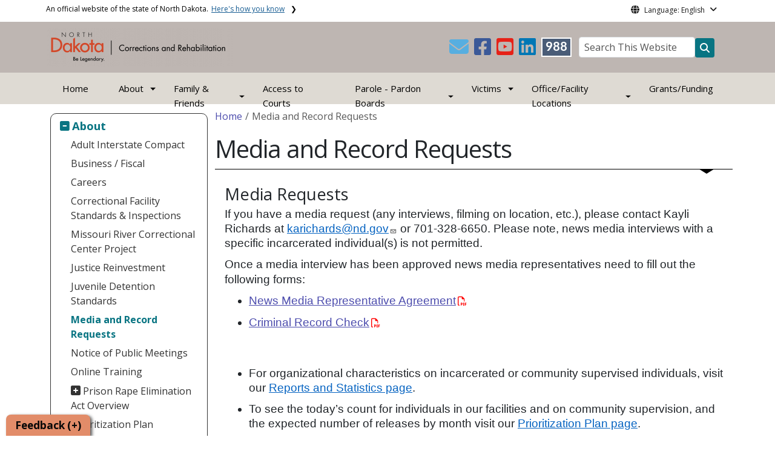

--- FILE ---
content_type: text/html; charset=UTF-8
request_url: https://www.docr.nd.gov/media-and-record-requests
body_size: 92903
content:

<!DOCTYPE html>
<html lang="en" dir="ltr" prefix="content: http://purl.org/rss/1.0/modules/content/  dc: http://purl.org/dc/terms/  foaf: http://xmlns.com/foaf/0.1/  og: http://ogp.me/ns#  rdfs: http://www.w3.org/2000/01/rdf-schema#  schema: http://schema.org/  sioc: http://rdfs.org/sioc/ns#  sioct: http://rdfs.org/sioc/types#  skos: http://www.w3.org/2004/02/skos/core#  xsd: http://www.w3.org/2001/XMLSchema# " class="h-100">
  <head>
    <meta charset="utf-8" />
<noscript><style>form.antibot * :not(.antibot-message) { display: none !important; }</style>
</noscript><link rel="canonical" href="https://www.docr.nd.gov/media-and-record-requests" />
<meta name="robots" content="index, follow" />
<link rel="image_src" href="https://itdcmst204.cmsstaging.nd.gov/sites/www/files/styles/image_original/public/documents/theme/Drupal%2010.png?itok=PB2ENQJA&amp;cb=02b67b1c" />
<meta property="og:site_name" content="North Dakota Department of Corrections and Rehabilitation" />
<meta property="og:type" content="website" />
<meta property="og:url" content="https://www.docr.nd.gov/media-and-record-requests" />
<meta property="og:title" content="Media and Record Requests" />
<meta property="og:image" content="https://itdcmst204.cmsstaging.nd.gov/sites/www/files/styles/image_original/public/documents/theme/Drupal%2010.png?itok=PB2ENQJA&amp;cb=02b67b1c" />
<meta property="og:image:url" content="https://itdcmst204.cmsstaging.nd.gov/sites/www/files/styles/image_original/public/documents/theme/Drupal%2010.png?itok=PB2ENQJA&amp;cb=02b67b1c" />
<meta property="og:image:alt" content="social share image" />
<meta name="twitter:card" content="summary_large_image" />
<meta name="twitter:title" content="Media and Record Requests | North Dakota Department of Corrections and Rehabilitation" />
<meta name="twitter:image" content="https://itdcmst204.cmsstaging.nd.gov/sites/www/files/styles/twitter_share/public/documents/theme/Drupal%2010.png?itok=Ujz_Q1wh&amp;cb=02b67b1c" />
<meta name="twitter:image:alt" content="social share image" />
<meta name="Generator" content="Drupal 10 (https://www.drupal.org)" />
<meta name="MobileOptimized" content="width" />
<meta name="HandheldFriendly" content="true" />
<meta name="viewport" content="width=device-width, initial-scale=1.0" />
<link rel="icon" href="/sites/www/files/documents/theme/favicon.png" type="image/png" />
<script>window.a2a_config=window.a2a_config||{};a2a_config.callbacks=[];a2a_config.overlays=[];a2a_config.templates={};</script>

    <title>Media and Record Requests | North Dakota Department of Corrections and Rehabilitation</title>
    <link rel="stylesheet" media="all" href="/sites/www/files/css/css_57YhBZbZnTRlpIg1vHt0l7qssUWC_BcO4npjLmgPb3s.css?delta=0&amp;language=en&amp;theme=ndit_base&amp;include=[base64]" />
<link rel="stylesheet" media="all" href="/sites/all/modules/bootstrap_paragraphs/css/bootstrap-paragraphs-columns.min.css?t8lnzg" />
<link rel="stylesheet" media="all" href="/sites/www/files/css/css_pA-fRcewjKZhoMz-Ac6seWxfT9FWFcfqGpmdS7kdJbY.css?delta=2&amp;language=en&amp;theme=ndit_base&amp;include=[base64]" />
<link rel="stylesheet" media="all" href="/sites/www/files/css/css_nXvn_P6RBApu2DQoXE3kzt_Z-M_RqaI2fiuhXeypNYA.css?delta=3&amp;language=en&amp;theme=ndit_base&amp;include=[base64]" />

    <script type="application/json" data-drupal-selector="drupal-settings-json">{"path":{"baseUrl":"\/","pathPrefix":"","currentPath":"node\/81","currentPathIsAdmin":false,"isFront":false,"currentLanguage":"en"},"pluralDelimiter":"\u0003","suppressDeprecationErrors":true,"gtag":{"tagId":"G-1J6YVSW0B4","consentMode":false,"otherIds":[],"events":[],"additionalConfigInfo":[]},"ajaxPageState":{"libraries":"[base64]","theme":"ndit_base","theme_token":null},"ajaxTrustedUrl":[],"auto_height":{"selectors":".featured-card\r,.location-card\r,.featured-area"},"back_to_top":{"back_to_top_button_trigger":100,"back_to_top_speed":1200,"back_to_top_prevent_on_mobile":false,"back_to_top_prevent_in_admin":true,"back_to_top_button_type":"image","back_to_top_button_text":"Back to top"},"monsido":{"settings":{"token":"USsOeA96XC6qDRxcxRwIMA"}},"webform":{"dialog":{"options":{"narrow":{"title":"Narrow","width":600},"normal":{"title":"Normal","width":800},"wide":{"title":"Wide","width":1000}},"entity_type":"node","entity_id":"81"}},"data":{"extlink":{"extTarget":true,"extTargetAppendNewWindowLabel":"(opens in a new window)","extTargetNoOverride":false,"extNofollow":true,"extTitleNoOverride":false,"extNoreferrer":true,"extFollowNoOverride":false,"extClass":"ext","extLabel":"(link is external)","extImgClass":false,"extSubdomains":false,"extExclude":"(.nd.gov)","extInclude":"","extCssExclude":"","extCssInclude":"","extCssExplicit":".paragraph, .content, .region-header-icons, .quick-links, .btn","extAlert":true,"extAlertText":"You are now leaving the Department of Corrections and Rehabilitation website and entering a website created, operated, and maintained by another organization.","extHideIcons":false,"mailtoClass":"mailto","telClass":"tel","mailtoLabel":"(link sends email)","telLabel":"(link is a phone number)","extUseFontAwesome":false,"extIconPlacement":"after","extPreventOrphan":false,"extFaLinkClasses":"fa fa-external-link","extFaMailtoClasses":"fa fa-envelope-o","extAdditionalLinkClasses":"","extAdditionalMailtoClasses":"","extAdditionalTelClasses":"","extFaTelClasses":"fa fa-phone","whitelistedDomains":[],"extExcludeNoreferrer":""}},"user":{"uid":0,"permissionsHash":"ffc4d75beffcd6e3611c013ec3445482c79c536e50276e7a6de5ea98552bc49a"}}</script>
<script src="/sites/www/files/js/js_gAtESHN69eFOledwqqjcwj_E91X9o-3-erHJqIjyM7g.js?scope=header&amp;delta=0&amp;language=en&amp;theme=ndit_base&amp;include=[base64]"></script>
<script src="/sites/all/modules/google_tag/js/gtag.js?t8lnzg"></script>

  </head>
  <body class="path-node page-node-type-page  text-dark   d-flex flex-column h-100">
        <a href="#main-content" class="visually-hidden focusable skip-link">
      Skip to main content
    </a>
    
      <div class="dialog-off-canvas-main-canvas d-flex flex-column h-100" data-off-canvas-main-canvas>
    
  
  <div class="itd-banner-top d-print-none">
    <div class="container">
      <div class="row">
          <div class="region region-banner-top">
    <section class="views-element-container settings-tray-editable block block-views block-views-blockstate-information-block-1 clearfix" id="block-ndit-base-views-block-state-information-block-1" data-drupal-settingstray="editable">
      <div class="state-info">
      <div class="top-banner-accordion">
        <div class="top-banner-accordion-tab">
          <input type="checkbox" name="state-info" id="state-info-tab">
          <label for="state-info-tab" class="state-info-tab_label">An official website of the state of North Dakota. <span>Here's how you know</span></label>
          <div class="state-info-tab_content">
            <div class="state-info-tab_content_container">
              <div class="gov-means">
                <p><span><strong>The .gov means it's official.</strong></span>Official North Dakota websites will end in .gov. Before sharing sensitive information, make sure you're on a government site.</p>
              </div>
              
              <div class="secure-means">
                <p><span><strong>The site is secure.</strong></span>The <strong>https://</strong> ensures that you're connecting to the official website and that any information you provide is encrypted and sent securely.</p>
              </div>
            </div>
          </div>  
        </div>
      </div>
    </div>
  </section>

<section id="block-ndit-base-gtranslate" class="settings-tray-editable block block-gtranslate block-gtranslate-block clearfix" data-drupal-settingstray="editable">
  
    

      <div id="language_consent" class="gtranslate vanish">
    <div class="gtranslate_wrapper"></div><script>window.gtranslateSettings = {"switcher_horizontal_position":"left","switcher_vertical_position":"bottom","horizontal_position":"inline","vertical_position":"inline","float_switcher_open_direction":"top","switcher_open_direction":"bottom","default_language":"en","native_language_names":1,"detect_browser_language":0,"add_new_line":1,"select_language_label":"Select Language","flag_size":32,"flag_style":"2d","globe_size":60,"alt_flags":[],"wrapper_selector":".gtranslate_wrapper","url_structure":"none","custom_domains":null,"languages":["en","ar","zh-CN","fr","de","hi","ru","es","uk","vi","sw","eu","bs","hmn","ne","pa","ku","ps"],"custom_css":""}</script><script>(function(){var js = document.createElement('script');js.setAttribute('src', '/sites/all/modules/gtranslate/js/dropdown.js');js.setAttribute('data-gt-orig-url', '/media-and-record-requests');js.setAttribute('data-gt-orig-domain', 'www.docr.nd.gov');document.body.appendChild(js);})();</script>
</div>

<div id="consent-trigger">
    <p id="language_placeholder">Language: English</p>
</div>

<noindex>
    <div id="consent_modal" class="modal fade" role="dialog">
        <div class="modal-dialog">
            <!-- Modal content-->
            <div class="modal-content consent-content">
                <div class="modal-header consent-content-header">Automatic translation disclaimer</div>

                <div class="modal-body consent-content-statement">
                    <p>The State of North Dakota provides automatic translation for nd.gov websites, courtesy of Google Translate. Please remember, though, that the English language version is considered the most accurate. In the event of a disagreement or discrepancy between the translation and the original English version of this web site or any notice or disclaimer, the original version will prevail.</p>
                </div>

                <div class="consent-content-footer">
                    <a href="#" id="gt_accept" class="consent-btn" data-dismiss="modal">Accept</a>
                    <a href="#" id="gt_decline" class="consent-btn" data-dismiss="modal">Decline</a>
                </div>
            </div>

        </div>
    </div>
</noindex>
  </section>


  </div>

      </div>
    </div>
  </div>

  <div id="header-background" class="d-print-none">
      <div class="region region-header-background">
    <section class="views-element-container d-none d-lg-block settings-tray-editable block block-views block-views-blocklogo-block-block-2 clearfix" id="block-ndit-base-views-block-logo-block-block-2" data-drupal-settingstray="editable">
  
    

      <div data-block="header_background block-ndit-base-views-block-logo-block-block-2"><div class="view view-logo-block view-id-logo_block view-display-id-block_2 js-view-dom-id-13c66f17c8ba34b8a7771fc09ff55d813867782f6b8c1e663cef8ff8356cea8c">
  
    
      
      <div class="view-content">
          <div></div>

    </div>
  
          </div>
</div>

  </section>


  </div>

          <header id="header" role="banner">
        <div class="container">
          <div class="row">
            <div class="col-lg-5 col-md-4 col-sm-6">
                <div class="region region-logo">
    <section class="views-element-container settings-tray-editable block block-views block-views-blocklogo-block-block-1 clearfix" id="block-ndit-base-views-block-logo-block-block-1" data-drupal-settingstray="editable">
  
    

      <div data-block="logo block-ndit-base-views-block-logo-block-block-1"><div class="view view-logo-block view-id-logo_block view-display-id-block_1 js-view-dom-id-c2517b7890d1d49245296b5c088b943e8d7c0ba28b835ae35252a4714f827ef5">
  
    
      
      <div class="view-content">
          <div><a href="https://www.docr.nd.gov/" title="Home">  <img loading="lazy" src="/sites/www/files/styles/logo/public/documents/images/Corrections%20and%20Rehabilitation%20orange%20173C%20%26%20BLK.png?itok=trAN6s3l&amp;cb=39531770" width="307" height="64" alt="North Dakota Department of Corrections and Rehabilitation Logo" typeof="Image" class="img-fluid image-style-logo" />


</a></div>

    </div>
  
          </div>
</div>

  </section>


  </div>

            </div>
            <div class="col-lg-7 col-md-8 col-sm-6 header-right" class="hidden-print">
              <div id="quick-links">
                  <div class="region region-quick-links">
    <section class="views-element-container settings-tray-editable block block-views block-views-blockquick-links-config-block-1 clearfix" id="block-ndit-base-views-block-quick-links-config-block-1" data-drupal-settingstray="editable">
  
    

      <div data-block="quick_links block-ndit-base-views-block-quick-links-config-block-1"><div class="view view-quick-links-config view-id-quick_links_config view-display-id-block_1 js-view-dom-id-09389897a200c4b0eef71de39e696adeaf2cb2221201c7d019d83a60dd5085ba">
  
    
      
      <div class="view-content">
          <div class="views-row"><div class="quick-links"></div></div>

    </div>
  
          </div>
</div>

  </section>


  </div>

              </div>
              <div id="connectivity-zone">
                <div id="header-icons">
                    <div class="region region-header-icons">
    <section class="views-element-container social-links hidden-xs hidden-sm settings-tray-editable block block-views block-views-blocksocial-icons-config-block-1 clearfix" id="block-ndit-base-views-block-social-icons-config-block-1" data-drupal-settingstray="editable">
  
    

      <div data-block="header_icons block-ndit-base-views-block-social-icons-config-block-1"><div class="social-icons view view-social-icons-config view-id-social_icons_config view-display-id-block_1 js-view-dom-id-69ea11708ad5063104e86c396d75402e8b3360666d4eea27d6972bd0c045023b">
  
    
      
      <div class="view-content">
          <div class="social-inline"><a class="ndr-mail" href="/contact" title="Contact Us" role="button">
	<span aria-hidden="true" class="fas fa-envelope fa-2x"></span>
</a> </div>
    <div class="social-inline"><a class="ndr-facebook" rel="noopener noreferrer" href="https://www.facebook.com/NDDOCR/" target="_blank" title="Follow Us on Facebook" role="button">
				<span aria-hidden="true" class="fab fa-facebook-square fa-2x"></span>
			</a> <a class="ndr-youtube" rel="noopener noreferrer" href="https://www.youtube.com/channel/UC3fQSaucYvtQn1bMr0Y9yiQ/featured?view_as=subscriber" target="_blank" title="Subscribe to our YouTube" role="button">
					<span aria-hidden="true" class="fab fa-youtube-square fa-2x"></span>
				</a><a class="ndr-linkedin" rel="noopener noreferrer" href="https://www.linkedin.com/company/north-dakota-department-of-corrections-and-rehabilitation/" target="_blank" title="Link me on Linkedin" role="button">
					<span aria-hidden="true" class="fab fa-linkedin fa-2x"></span>
				</a></div>

    </div>
  
          </div>
</div>

  </section>

<section class="views-element-container suicide-prevention-icon hidden-xs settings-tray-editable block block-views block-views-blocksuicide-prevention-block-1 clearfix" id="block-ndit-base-views-block-suicide-prevention-block-1" data-drupal-settingstray="editable">
  
    

      <div data-block="header_icons block-ndit-base-views-block-suicide-prevention-block-1"><div class="view view-suicide-prevention view-id-suicide_prevention view-display-id-block_1 js-view-dom-id-9fd70f8146e5f27097aa3fbca415cde67456f2bdcca279b282546ad61a8ba15b">
  
    
      
      <div class="view-content">
          <div class="views-row"><div><span>    <div id="suicide-prevention-icon" class="slate">
    <a href="https://www.samhsa.gov/find-support/in-crisis" target="_blank" title="988 Suicide Prevention">
        <div class="sp-icon-wrapper">
            <div class="sp-icon">988</div>
        </div>
    </a>
</div></span></div></div>

    </div>
  
          </div>
</div>

  </section>


  </div>

                </div>
                <div id="header-search">
                    <div class="region region-search-box">
    <section id="block-ndit-base-searchbox" class="d-none d-sm-block search-box settings-tray-editable block block-block-content block-block-content6f619e1b-84c8-44eb-a198-cb10e1998c1e clearfix d-none d-sm-block search-box" data-drupal-settingstray="editable">
  
    

      <form action="/search" id="cse-search-box" class="form-inline search-form pull-right">
      <label for="searchbox-desk">Search This Website:</label>
      <input id="searchbox-desk" type="text" autocomplete="Search This Website" title="Search This Website" name="query" class="searchbox form-control" placeholder="Search This Website">
      <span class="search-button">
      <button class="btn btn-search" type="submit" aria-label="Search this website" onclick="createGoogleSearchCookie(window.location.href);">
      <span class="fa fa-search" aria-hidden="true"></span>
      </button>
      </span>
    </form>
  </section>


  </div>

                </div>
              </div>
            </div>
          </div>
        </div>
      </header>
      </div>

<div id="main-nav" class="navbar nav">
  <div class="site-navbar site-navbar-target">
    <div class="container">
      <div class="col-md-12">
          <div class="region region-agency-navigation">
    <nav id="ndit-base-mainnavigation-desktop" class="site-navigation position-relative text-right d-none d-md-block ndit-menu-desktop" data-drupal-settingstray="editable"
  role="navigation"
  aria-labelledby="ndit-base-mainnavigation-desktop-menu">

          
  
  <div class="visually-hidden" id="ndit-base-mainnavigation-desktop-menu">Main navigation</div>
  

        

<div class='ndit-desktop-menu d-none d-sm-block d-md-block d-lg-block'>
      <ul data-block="agency_navigation ndit-base-mainnavigation-desktop" class="site-menu main-menu js-clone-nav mr-auto d-none d-lg-block">
                            <li tabindex="0">
        <a href="/" class="nav-link" data-drupal-link-system-path="&lt;front&gt;">Home</a>
              </li>
                            <li class="has-children active" tabindex="0">
        <span class="nav-link has-children active">About</span>
                  <ul class='dropdown'>
                                                                              <li>
                <a href="/adult-interstate-compact" class="nav-link" data-drupal-link-system-path="node/98">Adult Interstate Compact</a>
                              </li>
                                                      <li>
                <a href="/business-fiscal" class="nav-link" data-drupal-link-system-path="node/70">Business / Fiscal</a>
                              </li>
                                                      <li>
                <a href="/careers" class="nav-link" data-drupal-link-system-path="node/106">Careers</a>
                              </li>
                                                      <li>
                <a href="/correctional-facility-standards-inspections" class="nav-link" data-drupal-link-system-path="node/95">Correctional Facility Standards &amp; Inspections</a>
                              </li>
                                                      <li>
                <a href="/missouri-river-correctional-center-building-project" class="nav-link" data-drupal-link-system-path="node/6661">Missouri River Correctional Center Project</a>
                              </li>
                                                      <li>
                <a href="/justice-reinvestment-initiative" class="nav-link" data-drupal-link-system-path="node/111">Justice Reinvestment</a>
                              </li>
                                                      <li>
                <a href="/juvenile-detention-standards" class="nav-link" data-drupal-link-system-path="node/101">Juvenile Detention Standards</a>
                              </li>
                                                      <li class="active">
                <a href="/media-and-record-requests" class="nav-link active is-active" data-drupal-link-system-path="node/81" aria-current="page">Media and Record Requests</a>
                              </li>
                                                      <li>
                <a href="/notice-public-meetings" class="nav-link" data-drupal-link-system-path="node/7191">Notice of Public Meetings</a>
                              </li>
                                                      <li>
                <a href="/online-training" class="nav-link" data-drupal-link-system-path="node/92">Online Training</a>
                              </li>
                                                      <li>
                <a href="/prison-rape-elimination-act-overview" class="nav-link" data-drupal-link-system-path="node/51">Prison Rape Elimination Act Overview</a>
                              </li>
                                                      <li>
                <a href="/prioritization-plan" class="nav-link" data-drupal-link-system-path="node/50">Prioritization Plan</a>
                              </li>
                                                      <li>
                <a href="/reports-and-statistics" class="nav-link" data-drupal-link-system-path="node/61">Reports and Statistics</a>
                              </li>
                      </ul>
              </li>
                            <li class="has-children" tabindex="0">
        <span class="nav-link has-children">Family &amp; Friends</span>
                  <ul class='dropdown'>
                                                                              <li>
                <a href="/resident-lookup" class="nav-link" data-drupal-link-system-path="node/102">Resident Lookup</a>
                              </li>
                                                      <li>
                <a href="/correspondence" class="nav-link" data-drupal-link-system-path="node/412">Correspondence</a>
                              </li>
                                                      <li>
                <a href="/children-incarcerated-parents-coip" class="nav-link" data-drupal-link-system-path="node/394">Children of Incarcerated Parents</a>
                              </li>
                                                      <li>
                <a href="https://www.docr.nd.gov/sites/www/files/documents/friends_family/Facility_Handbook_2024_English.pdf" target="_self" title="2024 Facility Handbook_English" class="nav-link">Facility Handbook (English)</a>
                              </li>
                                                      <li>
                <a href="https://www.docr.nd.gov/sites/www/files/documents/friends_family/Facility_Handbook_2024_SPANISH.pdf" target="_self" class="nav-link">Facility Handbook (Spanish)</a>
                              </li>
                                                      <li>
                <a href="/family-resources" class="nav-link" data-drupal-link-system-path="node/3629">Family Resources</a>
                              </li>
                                                      <li>
                <a href="/sending-money" class="nav-link" data-drupal-link-system-path="node/415">Sending Money</a>
                              </li>
                                                      <li>
                <a href="/telephone-calls" class="nav-link" data-drupal-link-system-path="node/413">Telephone Calls</a>
                              </li>
                                                      <li>
                <a href="/family-and-friends/#Visitation" class="nav-link">Visitation</a>
                              </li>
                                                      <li>
                <a href="/volunteers" class="nav-link" data-drupal-link-system-path="node/407">Volunteers</a>
                              </li>
                      </ul>
              </li>
                            <li tabindex="0">
        <a href="/access-courts" class="nav-link" data-drupal-link-system-path="node/408">Access to Courts</a>
              </li>
                            <li class="has-children" tabindex="0">
        <span class="nav-link has-children">Parole - Pardon Boards</span>
                  <ul class='dropdown'>
                                                                              <li>
                <a href="/parole-board" class="nav-link" data-drupal-link-system-path="node/94">Parole Board</a>
                              </li>
                                                      <li>
                <a href="/pardon-advisory-board" class="nav-link" data-drupal-link-system-path="node/409">Pardon Advisory Board</a>
                              </li>
                                                      <li>
                <a href="/parole-board-interview-schedule" class="nav-link" data-drupal-link-system-path="node/115">Parole Board Interview Schedule</a>
                              </li>
                                                      <li>
                <a href="/parole-release-dashboard" class="nav-link" data-drupal-link-system-path="node/11389">Parole Release Dashboard</a>
                              </li>
                      </ul>
              </li>
                            <li class="has-children" tabindex="0">
        <span title="Victims Services" class="nav-link has-children">Victims</span>
                  <ul class='dropdown'>
                                                                              <li>
                <a href="/victims-services" class="nav-link" data-drupal-link-system-path="node/55">Victims Home</a>
                              </li>
                                                      <li>
                <a href="/victim-services-program" class="nav-link" data-drupal-link-system-path="node/64">Victim Services Program</a>
                              </li>
                                                      <li>
                <a href="/victim-resources" class="nav-link" data-drupal-link-system-path="node/63">Victim Resources</a>
                              </li>
                                                      <li>
                <a href="/crime-victims-compensation" class="nav-link" data-drupal-link-system-path="node/65">Victims Compensation</a>
                              </li>
                                                      <li>
                <a href="/voca-grant-information" class="nav-link" data-drupal-link-system-path="node/66">VOCA Grant Information</a>
                              </li>
                                                      <li>
                <a href="/victim-notification-program-juvenile-offenders" class="nav-link" data-drupal-link-system-path="node/79">Victim Notification Program for Juvenile Offenders</a>
                              </li>
                      </ul>
              </li>
                            <li class="has-children" tabindex="0">
        <span class="nav-link has-children">Office/Facility Locations</span>
                  <ul class='dropdown'>
                                                                              <li>
                <a href="/adult-facilities" class="nav-link" data-drupal-link-system-path="node/86">Adult Facilities</a>
                              </li>
                                                      <li>
                <a href="/central-office" class="nav-link" data-drupal-link-system-path="node/96">Central Office</a>
                              </li>
                                                      <li>
                <a href="/division-juvenile-services" class="nav-link" data-drupal-link-system-path="node/87">Division of Juvenile Services</a>
                              </li>
                                                      <li>
                <a href="/parole-and-probation" class="nav-link" data-drupal-link-system-path="node/12162">Parole and Probation</a>
                              </li>
                                                      <li>
                <a href="/rough-rider-industries" class="nav-link" data-drupal-link-system-path="node/144">Rough Rider Industries</a>
                              </li>
                                                      <li>
                <a href="/transitional-facilities" class="nav-link" data-drupal-link-system-path="node/88">Transitional Facilities</a>
                              </li>
                      </ul>
              </li>
                            <li tabindex="0">
        <a href="/grantsfunding" class="nav-link" data-drupal-link-system-path="node/15944">Grants/Funding</a>
              </li>
      </ul>
</div>






  </nav>
<nav id="ndit-base-mainnavigation-mobile" class="site-navigation position-relative text-right d-block d-md-none" data-drupal-settingstray="editable"
  role="navigation"
  aria-labelledby="ndit-base-mainnavigation-mobile-menumobile">

          
  
  <div class="visually-hidden" id="ndit-base-mainnavigation-mobile-menumobile">Main navigation Mobile</div>
  

        


<div class='test d-block d-md-none'>
  <section id="block-ndit-base-mobilesearchblock" class="d-block d-sm-none settings-tray-editable block block-block-content block-block-content9809f971-ad16-4d8d-b305-b2e4176dcf89 clearfix" data-drupal-settingstray="editable">
  
    

      
            <div class="clearfix text-formatted field field--name-body field--type-text-with-summary field--label-hidden field__item">    <form action="/search" id="cse-search-box2" class="d-flex align-items-center">
    <label for="searchbox-mob" class="me-2">Search This Website:</label>
    <input id="searchbox-mob" type="text" autocomplete="Search This Website" title="Search This Website" name="query" class="form-control me-2" placeholder="Search This Website">
    <button class="btn btn-search" type="submit" aria-label="Search this website" onclick="createGoogleSearchCookie(window.location.href);">
    <span class="fa fa-search" aria-hidden="true"></span>
    </button>
    </form></div>
      
  </section>









<nav class="nav-mobile check">
<ul>
    <li class="menu-container">
        <input id="menu-toggle" type="checkbox" aria-label="Toggle Menu">
        <label for="menu-toggle" class="menu-button" aria-hidden="true" tabindex="0">
            <svg class="icon-open" viewBox="0 0 24 24">
                <path d="M3 18h18v-2H3v2zm0-5h18v-2H3v2zm0-7v2h18V6H3z"></path>
            </svg>
            <svg class="icon-close" viewBox="0 0 100 100">
                <path d="M83.288 88.13c-2.114 2.112-5.575 2.112-7.69 0L53.66 66.188c-2.113-2.112-5.572-2.112-7.686 0l-21.72 21.72c-2.114 2.113-5.572 2.113-7.687 0l-4.693-4.692c-2.114-2.114-2.114-5.573 0-7.688l21.72-21.72c2.112-2.115 2.112-5.574 0-7.687L11.87 24.4c-2.114-2.113-2.114-5.57 0-7.686l4.842-4.842c2.113-2.114 5.57-2.114 7.686 0l21.72 21.72c2.114 2.113 5.572 2.113 7.688 0l21.72-21.72c2.115-2.114 5.574-2.114 7.688 0l4.695 4.695c2.112 2.113 2.112 5.57-.002 7.686l-21.72 21.72c-2.112 2.114-2.112 5.573 0 7.686L88.13 75.6c2.112 2.11 2.112 5.572 0 7.687l-4.842 4.84z" />
            </svg>
        </label>
            <ul class="menu-sidebar d-print-none" aria-hidden="true">
        <span class="menu-sidebar-header">
            <button class="close-all">X</button>
        </span>
                    <li>
                                    <a href="/">Home</a>
                            </li>
                    <li class="active">
                                                        <input type="checkbox" autocomplete="Mobile Menu" id="sub-2" class="submenu-toggle">
                    <a class="submenu-label" href="">About</a>
                    <label class="arrow right padding-right" for="sub-2" tabindex="0">&#8250;</label>
                        <ul class="menu-sub">
        <span class="menu-sidebar-header">
            <button class="close-all">X</button>
        </span>
        <li class="menu-sub-title">
            <label class="submenu-label" for="sub-2" tabindex="0">Back</label>
            <div class="arrow left">&#8249;</div>
        </li>
        <li class="menu-sub-title cat-name">About</li>
                    <li>
                                    <a href="/adult-interstate-compact">Adult Interstate Compact</a>
                            </li>
                    <li>
                                    <a href="/business-fiscal">Business / Fiscal</a>
                            </li>
                    <li>
                                    <a href="/careers">Careers</a>
                            </li>
                    <li>
                                    <a href="/correctional-facility-standards-inspections">Correctional Facility Standards &amp; Inspections</a>
                            </li>
                    <li>
                                    <a href="/missouri-river-correctional-center-building-project">Missouri River Correctional Center Project</a>
                            </li>
                    <li>
                                    <a href="/justice-reinvestment-initiative">Justice Reinvestment</a>
                            </li>
                    <li>
                                    <a href="/juvenile-detention-standards">Juvenile Detention Standards</a>
                            </li>
                    <li class="active">
                                    <a href="/media-and-record-requests">Media and Record Requests</a>
                            </li>
                    <li>
                                    <a href="/notice-public-meetings">Notice of Public Meetings</a>
                            </li>
                    <li>
                                    <a href="/online-training">Online Training</a>
                            </li>
                    <li>
                                                        <input type="checkbox" autocomplete="Sub Menu Item" id="sub-2-11" class="submenu-toggle">
                    <a class="submenu-label" href="/prison-rape-elimination-act-overview">Prison Rape Elimination Act Overview</a>
                    <label class="arrow right padding-right" for="sub-2-11" tabindex="0">&#8250;</label>
                        <ul class="menu-sub">
        <span class="menu-sidebar-header">
            <button class="close-all">X</button>
        </span>
        <li class="menu-sub-title">
            <label class="submenu-label" for="sub-2-11" tabindex="0">Back</label>
            <div class="arrow left">&#8249;</div>
        </li>
        <li class="menu-sub-title cat-name">Prison Rape Elimination Act Overview</li>
                    <li>
                                    <a href="/prison-rape-elimination-act-overview/how-make-report">How to Make a Report</a>
                            </li>
                    <li>
                                    <a href="/prison-rape-elimination-act-overview/docr-prea-audit-reports-and-annual-reports">DOCR PREA Audit Reports and Annual Reports</a>
                            </li>
                    <li>
                                    <a href="/prison-rape-elimination-act-overview/contract-facilitys-prea-allegation-information">Contract Facility&#039;s PREA Allegation Information</a>
                            </li>
            </ul>

                            </li>
                    <li>
                                    <a href="/prioritization-plan">Prioritization Plan</a>
                            </li>
                    <li>
                                    <a href="/reports-and-statistics">Reports and Statistics</a>
                            </li>
            </ul>

                            </li>
                    <li>
                                                        <input type="checkbox" autocomplete="Mobile Menu" id="sub-3" class="submenu-toggle">
                    <a class="submenu-label" href="">Family &amp; Friends</a>
                    <label class="arrow right padding-right" for="sub-3" tabindex="0">&#8250;</label>
                        <ul class="menu-sub">
        <span class="menu-sidebar-header">
            <button class="close-all">X</button>
        </span>
        <li class="menu-sub-title">
            <label class="submenu-label" for="sub-3" tabindex="0">Back</label>
            <div class="arrow left">&#8249;</div>
        </li>
        <li class="menu-sub-title cat-name">Family &amp; Friends</li>
                    <li>
                                    <a href="/resident-lookup">Resident Lookup</a>
                            </li>
                    <li>
                                    <a href="/correspondence">Correspondence</a>
                            </li>
                    <li>
                                    <a href="/children-incarcerated-parents-coip">Children of Incarcerated Parents</a>
                            </li>
                    <li>
                                    <a href="https://www.docr.nd.gov/sites/www/files/documents/friends_family/Facility_Handbook_2024_English.pdf">Facility Handbook (English)</a>
                            </li>
                    <li>
                                    <a href="https://www.docr.nd.gov/sites/www/files/documents/friends_family/Facility_Handbook_2024_SPANISH.pdf">Facility Handbook (Spanish)</a>
                            </li>
                    <li>
                                    <a href="/family-resources">Family Resources</a>
                            </li>
                    <li>
                                    <a href="/sending-money">Sending Money</a>
                            </li>
                    <li>
                                    <a href="/telephone-calls">Telephone Calls</a>
                            </li>
                    <li>
                                    <a href="/family-and-friends/#Visitation">Visitation</a>
                            </li>
                    <li>
                                    <a href="/volunteers">Volunteers</a>
                            </li>
            </ul>

                            </li>
                    <li>
                                    <a href="/access-courts">Access to Courts</a>
                            </li>
                    <li>
                                                        <input type="checkbox" autocomplete="Mobile Menu" id="sub-5" class="submenu-toggle">
                    <a class="submenu-label" href="">Parole - Pardon Boards</a>
                    <label class="arrow right padding-right" for="sub-5" tabindex="0">&#8250;</label>
                        <ul class="menu-sub">
        <span class="menu-sidebar-header">
            <button class="close-all">X</button>
        </span>
        <li class="menu-sub-title">
            <label class="submenu-label" for="sub-5" tabindex="0">Back</label>
            <div class="arrow left">&#8249;</div>
        </li>
        <li class="menu-sub-title cat-name">Parole - Pardon Boards</li>
                    <li>
                                    <a href="/parole-board">Parole Board</a>
                            </li>
                    <li>
                                    <a href="/pardon-advisory-board">Pardon Advisory Board</a>
                            </li>
                    <li>
                                    <a href="/parole-board-interview-schedule">Parole Board Interview Schedule</a>
                            </li>
                    <li>
                                    <a href="/parole-release-dashboard">Parole Release Dashboard</a>
                            </li>
            </ul>

                            </li>
                    <li>
                                                        <input type="checkbox" autocomplete="Mobile Menu" id="sub-6" class="submenu-toggle">
                    <a class="submenu-label" href="">Victims</a>
                    <label class="arrow right padding-right" for="sub-6" tabindex="0">&#8250;</label>
                        <ul class="menu-sub">
        <span class="menu-sidebar-header">
            <button class="close-all">X</button>
        </span>
        <li class="menu-sub-title">
            <label class="submenu-label" for="sub-6" tabindex="0">Back</label>
            <div class="arrow left">&#8249;</div>
        </li>
        <li class="menu-sub-title cat-name">Victims</li>
                    <li>
                                    <a href="/victims-services">Victims Home</a>
                            </li>
                    <li>
                                    <a href="/victim-services-program">Victim Services Program</a>
                            </li>
                    <li>
                                    <a href="/victim-resources">Victim Resources</a>
                            </li>
                    <li>
                                    <a href="/crime-victims-compensation">Victims Compensation</a>
                            </li>
                    <li>
                                    <a href="/voca-grant-information">VOCA Grant Information</a>
                            </li>
                    <li>
                                    <a href="/victim-notification-program-juvenile-offenders">Victim Notification Program for Juvenile Offenders</a>
                            </li>
            </ul>

                            </li>
                    <li>
                                                        <input type="checkbox" autocomplete="Mobile Menu" id="sub-7" class="submenu-toggle">
                    <a class="submenu-label" href="">Office/Facility Locations</a>
                    <label class="arrow right padding-right" for="sub-7" tabindex="0">&#8250;</label>
                        <ul class="menu-sub">
        <span class="menu-sidebar-header">
            <button class="close-all">X</button>
        </span>
        <li class="menu-sub-title">
            <label class="submenu-label" for="sub-7" tabindex="0">Back</label>
            <div class="arrow left">&#8249;</div>
        </li>
        <li class="menu-sub-title cat-name">Office/Facility Locations</li>
                    <li>
                                                        <input type="checkbox" autocomplete="Sub Menu Item" id="sub-7-1" class="submenu-toggle">
                    <a class="submenu-label" href="/adult-facilities">Adult Facilities</a>
                    <label class="arrow right padding-right" for="sub-7-1" tabindex="0">&#8250;</label>
                        <ul class="menu-sub">
        <span class="menu-sidebar-header">
            <button class="close-all">X</button>
        </span>
        <li class="menu-sub-title">
            <label class="submenu-label" for="sub-7-1" tabindex="0">Back</label>
            <div class="arrow left">&#8249;</div>
        </li>
        <li class="menu-sub-title cat-name">Adult Facilities</li>
                    <li>
                                    <a href="/adult-facilities/north-dakota-state-penitentiary">North Dakota State Penitentiary</a>
                            </li>
                    <li>
                                                        <input type="checkbox" autocomplete="Sub Menu Item" id="sub-7-1-2" class="submenu-toggle">
                    <a class="submenu-label" href="/adult-facilities/james-river-correctional-center">James River Correctional Center</a>
                    <label class="arrow right padding-right" for="sub-7-1-2" tabindex="0">&#8250;</label>
                        <ul class="menu-sub">
        <span class="menu-sidebar-header">
            <button class="close-all">X</button>
        </span>
        <li class="menu-sub-title">
            <label class="submenu-label" for="sub-7-1-2" tabindex="0">Back</label>
            <div class="arrow left">&#8249;</div>
        </li>
        <li class="menu-sub-title cat-name">James River Correctional Center</li>
                    <li>
                                    <a href="/adult-facilities/james-river-correctional-center/james-river-minimum-unit">James River Minimum Unit</a>
                            </li>
            </ul>

                            </li>
                    <li>
                                    <a href="/adult-facilities/missouri-river-correctional-center">Missouri River Correctional Center</a>
                            </li>
                    <li>
                                    <a href="/adult-facilities/heart-river-correctional-center">Heart River Correctional Center</a>
                            </li>
                    <li>
                                    <a href="http://swmccc.govoffice3.com/?SEC=96853937-92B4-41ED-951E-BB4D16BE0717&amp;Type=B_BASIC">Dakota Women&#039;s Correctional and Rehabilitation Center</a>
                            </li>
            </ul>

                            </li>
                    <li>
                                    <a href="/central-office">Central Office</a>
                            </li>
                    <li>
                                                        <input type="checkbox" autocomplete="Sub Menu Item" id="sub-7-3" class="submenu-toggle">
                    <a class="submenu-label" href="/division-juvenile-services">Division of Juvenile Services</a>
                    <label class="arrow right padding-right" for="sub-7-3" tabindex="0">&#8250;</label>
                        <ul class="menu-sub">
        <span class="menu-sidebar-header">
            <button class="close-all">X</button>
        </span>
        <li class="menu-sub-title">
            <label class="submenu-label" for="sub-7-3" tabindex="0">Back</label>
            <div class="arrow left">&#8249;</div>
        </li>
        <li class="menu-sub-title cat-name">Division of Juvenile Services</li>
                    <li>
                                    <a href="/division-juvenile-services/brief-strategic-family-therapy-bsftr">Brief Strategic Family Therapy (BSFT®)</a>
                            </li>
                    <li>
                                    <a href="/division-juvenile-services/youth-correctional-center">Youth Correctional Center</a>
                            </li>
                    <li>
                                    <a href="/division-juvenile-services/youth-community-services">Youth Community Services</a>
                            </li>
            </ul>

                            </li>
                    <li>
                                                        <input type="checkbox" autocomplete="Sub Menu Item" id="sub-7-4" class="submenu-toggle">
                    <a class="submenu-label" href="/parole-and-probation">Parole and Probation</a>
                    <label class="arrow right padding-right" for="sub-7-4" tabindex="0">&#8250;</label>
                        <ul class="menu-sub">
        <span class="menu-sidebar-header">
            <button class="close-all">X</button>
        </span>
        <li class="menu-sub-title">
            <label class="submenu-label" for="sub-7-4" tabindex="0">Back</label>
            <div class="arrow left">&#8249;</div>
        </li>
        <li class="menu-sub-title cat-name">Parole and Probation</li>
                    <li>
                                    <a href="/parole-and-probation/pay-supervision-fees">Pay Supervision Fees</a>
                            </li>
                    <li>
                                    <a href="/parole-and-probation/petition-terminate-probation">Petition to Terminate Probation</a>
                            </li>
            </ul>

                            </li>
                    <li>
                                    <a href="/rough-rider-industries">Rough Rider Industries</a>
                            </li>
                    <li>
                                                        <input type="checkbox" autocomplete="Sub Menu Item" id="sub-7-6" class="submenu-toggle">
                    <a class="submenu-label" href="/transitional-facilities">Transitional Facilities</a>
                    <label class="arrow right padding-right" for="sub-7-6" tabindex="0">&#8250;</label>
                        <ul class="menu-sub">
        <span class="menu-sidebar-header">
            <button class="close-all">X</button>
        </span>
        <li class="menu-sub-title">
            <label class="submenu-label" for="sub-7-6" tabindex="0">Back</label>
            <div class="arrow left">&#8249;</div>
        </li>
        <li class="menu-sub-title cat-name">Transitional Facilities</li>
                    <li>
                                    <a href="/transitional-facilities/bismarck-transition-center">Bismarck Transition Center</a>
                            </li>
                    <li>
                                    <a href="/transitional-facilities/centre-inc">Centre Inc</a>
                            </li>
            </ul>

                            </li>
            </ul>

                            </li>
                    <li>
                                    <a href="/grantsfunding">Grants/Funding</a>
                            </li>
                <span class="menu-sidebar-footer">
            <div class="mobile-quick-links"><section class="views-element-container settings-tray-editable block block-views block-views-blockquick-links-config-block-1 clearfix" id="block-ndit-base-views-block-quick-links-config-block-1" data-drupal-settingstray="editable">
  
    

      <div data-block="quick_links block-ndit-base-views-block-quick-links-config-block-1"><div class="view view-quick-links-config view-id-quick_links_config view-display-id-block_1 js-view-dom-id-09389897a200c4b0eef71de39e696adeaf2cb2221201c7d019d83a60dd5085ba">
  
    
      
      <div class="view-content">
          <div class="views-row"><div class="quick-links"></div></div>

    </div>
  
          </div>
</div>

  </section>

</div>
                                                                <div class="suicide-prevention-mobile"><div class="views-element-container"><div class="view view-suicide-prevention view-id-suicide_prevention view-display-id-block_2 js-view-dom-id-5ec2e6668e446590f7f6566dc8e38c84f5dcdac0684403745f4db52561942e17">
  
    
      
      <div class="view-content">
          <div class="views-row"><div><span><a href="https://www.samhsa.gov/find-support/in-crisis" target="_blank" id="sp-logo-link" title="988 Suicide Prevention">
    <div id="suicide-prevention-logo" class="navy">
      <div class="sp-inside-border">
      <div class="sp-left-wrapper">
        <div class="sp-988">988</div>
      </div>
    
      <div class="sp-right-wrapper">
		    <div class="sp-sc-wrapper">Suicide &amp; Crisis</div>
		    <div class="sp-lifeline-wrapper">Lifeline</div>
      </div>
    </div>
  </div>
</a></span></div></div>

    </div>
  
          </div>
</div>
</div>
                        <div class="social-mobile"><section class="views-element-container social-links hidden-lg hidden-md settings-tray-editable block block-views block-views-blocksocial-icons-config-block-1 clearfix" id="block-ndit-base-views-block-social-icons-config-block-1-2" data-drupal-settingstray="editable">
  
    

      <div data-block="footer_middle block-ndit-base-views-block-social-icons-config-block-1-2"><div class="social-icons view view-social-icons-config view-id-social_icons_config view-display-id-block_1 js-view-dom-id-e13b68013502900fbe41bb5572cc6f583c70fd9bf2df9c079e3bd1fb2b3c1891">
  
    
      
      <div class="view-content">
          <div class="social-inline"><a class="ndr-mail" href="/contact" title="Contact Us" role="button">
	<span aria-hidden="true" class="fas fa-envelope fa-2x"></span>
</a> </div>
    <div class="social-inline"><a class="ndr-facebook" rel="noopener noreferrer" href="https://www.facebook.com/NDDOCR/" target="_blank" title="Follow Us on Facebook" role="button">
				<span aria-hidden="true" class="fab fa-facebook-square fa-2x"></span>
			</a> <a class="ndr-youtube" rel="noopener noreferrer" href="https://www.youtube.com/channel/UC3fQSaucYvtQn1bMr0Y9yiQ/featured?view_as=subscriber" target="_blank" title="Subscribe to our YouTube" role="button">
					<span aria-hidden="true" class="fab fa-youtube-square fa-2x"></span>
				</a><a class="ndr-linkedin" rel="noopener noreferrer" href="https://www.linkedin.com/company/north-dakota-department-of-corrections-and-rehabilitation/" target="_blank" title="Link me on Linkedin" role="button">
					<span aria-hidden="true" class="fab fa-linkedin fa-2x"></span>
				</a></div>

    </div>
  
          </div>
</div>

  </section>

</div>
        </span>
    </ul>

    </li>
</ul>
</nav>

</div>







  </nav>

  </div>

              </div>
    </div>
  </div>
</div>

<div id="slideshow" class="hidden-print">
  <div class="container-fluid">
    <div class="row">
      <div class="col-md-12">
          <div class="region region-slider-area">
    <section class="views-element-container basealert settings-tray-editable block block-views block-views-blockhomepage-alerts-update-block-2 clearfix" id="block-ndit-base-views-block-homepage-alerts-update-block-2" data-drupal-settingstray="editable">
  
    

      <div data-block="slider_area block-ndit-base-views-block-homepage-alerts-update-block-2"><div class="view view-homepage-alerts-update view-id-homepage_alerts_update view-display-id-block_2 js-view-dom-id-7f89b7a7b75176673a15651689713dadacd0ec0dbfe84e4244e413a0e1b89549">
  
    
      
  
          </div>
</div>

  </section>


  </div>

      </div>
    </div>
  </div>
</div>

  <div role="main" class="main-container  container js-quickedit-main-content">
    <div class="row">
                            
          

        
                      <aside class="col-sm-3 hidden-print d-none d-md-block" role="complementary">
                <div class="region region-sidebar-first">
    <nav class="hidden-xs" role="navigation" aria-labelledby="block-ndit-base-mainnavigation-3-menu" id="block-ndit-base-mainnavigation-3" class="d-none d-md-block settings-tray-editable" data-drupal-settingstray="editable">
            <h2 class="sr-only" id="block-ndit-base-mainnavigation-3-menu">Main navigation</h2>
    	<div class="tree-menu demo">
    
        <ul class="side-nav">
              
                  <li >
            <a href="/" data-drupal-link-system-path="&lt;front&gt;">Home</a>
        
                </li>
              
                  <li  class="expanded dropdown active selected">
            <a href="">About</a>
        
                          <ul class="side-nav">
              
                  <li >
            <a href="/adult-interstate-compact" data-drupal-link-system-path="node/98">Adult Interstate Compact</a>
        
                </li>
              
                  <li >
            <a href="/business-fiscal" data-drupal-link-system-path="node/70">Business / Fiscal</a>
        
                </li>
              
                  <li >
            <a href="/careers" data-drupal-link-system-path="node/106">Careers</a>
        
                </li>
              
                  <li >
            <a href="/correctional-facility-standards-inspections" data-drupal-link-system-path="node/95">Correctional Facility Standards &amp; Inspections</a>
        
                </li>
              
                  <li >
            <a href="/missouri-river-correctional-center-building-project" data-drupal-link-system-path="node/6661">Missouri River Correctional Center Project</a>
        
                </li>
              
                  <li >
            <a href="/justice-reinvestment-initiative" data-drupal-link-system-path="node/111">Justice Reinvestment</a>
        
                </li>
              
                  <li >
            <a href="/juvenile-detention-standards" data-drupal-link-system-path="node/101">Juvenile Detention Standards</a>
        
                </li>
              
                  <li  class="active selected">
            <a href="/media-and-record-requests" data-drupal-link-system-path="node/81" class="is-active" aria-current="page">Media and Record Requests</a>
        
                </li>
              
                  <li >
            <a href="/notice-public-meetings" data-drupal-link-system-path="node/7191">Notice of Public Meetings</a>
        
                </li>
              
                  <li >
            <a href="/online-training" data-drupal-link-system-path="node/92">Online Training</a>
        
                </li>
              
                  <li  class="expanded">
            <a href="/prison-rape-elimination-act-overview" data-drupal-link-system-path="node/51">Prison Rape Elimination Act Overview</a>
        
                          <ul class="side-nav">
              
                  <li >
            <a href="/prison-rape-elimination-act-overview/how-make-report" data-drupal-link-system-path="node/419">How to Make a Report</a>
        
                </li>
              
                  <li >
            <a href="/prison-rape-elimination-act-overview/docr-prea-audit-reports-and-annual-reports" data-drupal-link-system-path="node/417">DOCR PREA Audit Reports and Annual Reports</a>
        
                </li>
              
                  <li >
            <a href="/prison-rape-elimination-act-overview/contract-facilitys-prea-allegation-information" data-drupal-link-system-path="node/418">Contract Facility&#039;s PREA Allegation Information</a>
        
                </li>
          </ul>
  
                </li>
              
                  <li >
            <a href="/prioritization-plan" data-drupal-link-system-path="node/50">Prioritization Plan</a>
        
                </li>
              
                  <li >
            <a href="/reports-and-statistics" data-drupal-link-system-path="node/61">Reports and Statistics</a>
        
                </li>
          </ul>
  
                </li>
              
                  <li  class="expanded dropdown">
            <a href="">Family &amp; Friends</a>
        
                          <ul class="side-nav">
              
                  <li >
            <a href="/resident-lookup" data-drupal-link-system-path="node/102">Resident Lookup</a>
        
                </li>
              
                  <li >
            <a href="/correspondence" data-drupal-link-system-path="node/412">Correspondence</a>
        
                </li>
              
                  <li >
            <a href="/children-incarcerated-parents-coip" data-drupal-link-system-path="node/394">Children of Incarcerated Parents</a>
        
                </li>
              
                  <li >
            <a href="https://www.docr.nd.gov/sites/www/files/documents/friends_family/Facility_Handbook_2024_English.pdf" target="_self" title="2024 Facility Handbook_English">Facility Handbook (English)</a>
        
                </li>
              
                  <li >
            <a href="https://www.docr.nd.gov/sites/www/files/documents/friends_family/Facility_Handbook_2024_SPANISH.pdf" target="_self">Facility Handbook (Spanish)</a>
        
                </li>
              
                  <li >
            <a href="/family-resources" data-drupal-link-system-path="node/3629">Family Resources</a>
        
                </li>
              
                  <li >
            <a href="/sending-money" data-drupal-link-system-path="node/415">Sending Money</a>
        
                </li>
              
                  <li >
            <a href="/telephone-calls" data-drupal-link-system-path="node/413">Telephone Calls</a>
        
                </li>
              
                  <li >
            <a href="/family-and-friends/#Visitation">Visitation</a>
        
                </li>
              
                  <li >
            <a href="/volunteers" data-drupal-link-system-path="node/407">Volunteers</a>
        
                </li>
          </ul>
  
                </li>
              
                  <li >
            <a href="/access-courts" data-drupal-link-system-path="node/408">Access to Courts</a>
        
                </li>
              
                  <li  class="expanded dropdown">
            <a href="">Parole - Pardon Boards</a>
        
                          <ul class="side-nav">
              
                  <li >
            <a href="/parole-board" data-drupal-link-system-path="node/94">Parole Board</a>
        
                </li>
              
                  <li >
            <a href="/pardon-advisory-board" data-drupal-link-system-path="node/409">Pardon Advisory Board</a>
        
                </li>
              
                  <li >
            <a href="/parole-board-interview-schedule" data-drupal-link-system-path="node/115">Parole Board Interview Schedule</a>
        
                </li>
              
                  <li >
            <a href="/parole-release-dashboard" data-drupal-link-system-path="node/11389">Parole Release Dashboard</a>
        
                </li>
          </ul>
  
                </li>
              
                  <li  class="expanded dropdown">
            <a href="">Victims</a>
        
                          <ul class="side-nav">
              
                  <li >
            <a href="/victims-services" data-drupal-link-system-path="node/55">Victims Home</a>
        
                </li>
              
                  <li >
            <a href="/victim-services-program" data-drupal-link-system-path="node/64">Victim Services Program</a>
        
                </li>
              
                  <li >
            <a href="/victim-resources" data-drupal-link-system-path="node/63">Victim Resources</a>
        
                </li>
              
                  <li >
            <a href="/crime-victims-compensation" data-drupal-link-system-path="node/65">Victims Compensation</a>
        
                </li>
              
                  <li >
            <a href="/voca-grant-information" data-drupal-link-system-path="node/66">VOCA Grant Information</a>
        
                </li>
              
                  <li >
            <a href="/victim-notification-program-juvenile-offenders" data-drupal-link-system-path="node/79">Victim Notification Program for Juvenile Offenders</a>
        
                </li>
          </ul>
  
                </li>
              
                  <li  class="expanded dropdown">
            <a href="">Office/Facility Locations</a>
        
                          <ul class="side-nav">
              
                  <li  class="expanded">
            <a href="/adult-facilities" data-drupal-link-system-path="node/86">Adult Facilities</a>
        
                          <ul class="side-nav">
              
                  <li >
            <a href="/adult-facilities/north-dakota-state-penitentiary" data-drupal-link-system-path="node/80">North Dakota State Penitentiary</a>
        
                </li>
              
                  <li  class="expanded">
            <a href="/adult-facilities/james-river-correctional-center" data-drupal-link-system-path="node/84">James River Correctional Center</a>
        
                          <ul class="side-nav">
              
                  <li >
            <a href="/adult-facilities/james-river-correctional-center/james-river-minimum-unit" data-drupal-link-system-path="node/91">James River Minimum Unit</a>
        
                </li>
          </ul>
  
                </li>
              
                  <li >
            <a href="/adult-facilities/missouri-river-correctional-center" data-drupal-link-system-path="node/85">Missouri River Correctional Center</a>
        
                </li>
              
                  <li >
            <a href="/adult-facilities/heart-river-correctional-center" data-drupal-link-system-path="node/414">Heart River Correctional Center</a>
        
                </li>
              
                  <li >
            <a href="http://swmccc.govoffice3.com/?SEC=96853937-92B4-41ED-951E-BB4D16BE0717&amp;Type=B_BASIC">Dakota Women&#039;s Correctional and Rehabilitation Center</a>
        
                </li>
          </ul>
  
                </li>
              
                  <li >
            <a href="/central-office" data-drupal-link-system-path="node/96">Central Office</a>
        
                </li>
              
                  <li  class="expanded">
            <a href="/division-juvenile-services" data-drupal-link-system-path="node/87">Division of Juvenile Services</a>
        
                          <ul class="side-nav">
              
                  <li >
            <a href="/division-juvenile-services/brief-strategic-family-therapy-bsftr" data-drupal-link-system-path="node/13520">Brief Strategic Family Therapy (BSFT®)</a>
        
                </li>
              
                  <li >
            <a href="/division-juvenile-services/youth-correctional-center" data-drupal-link-system-path="node/71">Youth Correctional Center</a>
        
                </li>
              
                  <li >
            <a href="/division-juvenile-services/youth-community-services" data-drupal-link-system-path="node/83">Youth Community Services</a>
        
                </li>
          </ul>
  
                </li>
              
                  <li  class="expanded">
            <a href="/parole-and-probation" data-drupal-link-system-path="node/12162">Parole and Probation</a>
        
                          <ul class="side-nav">
              
                  <li >
            <a href="/parole-and-probation/pay-supervision-fees" data-drupal-link-system-path="node/93">Pay Supervision Fees</a>
        
                </li>
              
                  <li >
            <a href="/parole-and-probation/petition-terminate-probation" data-drupal-link-system-path="node/152">Petition to Terminate Probation</a>
        
                </li>
          </ul>
  
                </li>
              
                  <li >
            <a href="/rough-rider-industries" data-drupal-link-system-path="node/144">Rough Rider Industries</a>
        
                </li>
              
                  <li  class="expanded">
            <a href="/transitional-facilities" data-drupal-link-system-path="node/88">Transitional Facilities</a>
        
                          <ul class="side-nav">
              
                  <li >
            <a href="/transitional-facilities/bismarck-transition-center" data-drupal-link-system-path="node/89">Bismarck Transition Center</a>
        
                </li>
              
                  <li >
            <a href="/transitional-facilities/centre-inc" data-drupal-link-system-path="node/90">Centre Inc</a>
        
                </li>
          </ul>
  
                </li>
          </ul>
  
                </li>
              
                  <li >
            <a href="/grantsfunding" data-drupal-link-system-path="node/15944">Grants/Funding</a>
        
                </li>
          </ul>
  


	</div>
  </nav>

  </div>

            </aside>
                        

                  <section class="col-sm-9">

                
                
                
                                      
                  
                          <a id="main-content"></a>
                                                              <div class="region region-header">
    <section id="block-ndit-base-breadcrumbs-2" class="hidden-xs settings-tray-editable block block-system block-system-breadcrumb-block clearfix" data-drupal-settingstray="editable">
  
    

        <nav aria-label="breadcrumb">
    <div id="system-breadcrumb" class="visually-hidden">Breadcrumb</div>
    <ol class="breadcrumb">
          <li class="breadcrumb-item">
                  <a href="/">Home</a>
              </li>
    
      <li class="breadcrumb-item active">
        Media and Record Requests
      </li>
    </ol>
  </nav>

  </section>

<div data-drupal-messages-fallback class="hidden"></div>
<section id="block-ndit-base-page-title" class="block block-core block-page-title-block clearfix">
  
    

        <div class="page-header">
    <h1><span property="schema:name" class="field field--name-title field--type-string field--label-hidden">Media and Record Requests</span>
</h1>
  </div>

  </section>


  </div>

                                                <div class="region region-content">
    <section id="block-ndit-base-content" class="block block-system block-system-main-block clearfix">
  
    

      
<article data-history-node-id="81" about="/media-and-record-requests" typeof="schema:WebPage" class="node node--type-page node--view-mode-full">

  
      <span property="schema:name" content="Media and Record Requests" class="hidden"></span>


  
  <div class="content">
    
      

  



    


  



<div class="paragraph paragraph--type--bp-columns paragraph--view-mode--default paragraph--id--347 paragraph--width--medium">
  <div class="paragraph__column">
                              <h2 class="text-left">Media Requests </h2>
                                      <div class="row_content">
      
            <div class="field field--name-field-row-width field--type-list-string field--label-hidden field__item">Medium</div>
      
            <div class="field field--name-field-title-format field--type-list-string field--label-hidden field__item">h2</div>
      
            <div class="field field--name-field-title-style field--type-list-string field--label-hidden field__item">Left</div>
      
            <div class="field field--name-field-row-title field--type-string field--label-hidden field__item">Media Requests</div>
      <div class="paragraph--type--bp-columns__1col">
    <div>









<div class="paragraph paragraph--type--wysiwyg paragraph--view-mode--default paragraph--id--346">
  <div class="paragraph__column">
    
            <div class="clearfix text-formatted field field--name-field-wysiwyg-text field--type-text-long field--label-hidden field__item"><p class="base" style="margin-bottom:11px;"><span style="font-family:Arial,sans-serif;font-size:14.0pt;line-height:115%;">If you have a media request (any interviews, filming on location, etc.), please contact Kayli Richards at </span><a style="color:#0563c1;" href="mailto:karichards@nd.gov"><span style="font-family:Arial,sans-serif;font-size:14.0pt;line-height:115%;"><u>karichards@nd.gov</u></span></a><span style="font-family:Arial,sans-serif;font-size:14.0pt;line-height:115%;"> or 701-328-6650. Please note, news media interviews with a specific incarcerated individual(s) is not permitted.</span></p><p class="base"><font face="Arial, sans-serif"><span style="font-size:18.6667px;">Once a media interview has been approved news media representatives need to fill out the following forms:</span></font></p><ul><li style="margin-bottom:11px;"><a href="/sites/www/files/documents/media/News%20Media%20Representative%20Agreement.pdf"><font face="Arial, sans-serif"><span style="font-size:18.6667px;">News Media Representative Agreement</span></font></a></li><li style="margin-bottom:11px;"><a href="https://www.docr.nd.gov/sites/www/files/documents/Volunteers/SFN%2017216%20Criminal%20Record%20Check%20(Non-Employee)_2024.pdf"><font face="Arial, sans-serif"><span style="font-size:18.6667px;">Criminal Record Check</span></font></a><br><br>&nbsp;</li><li style="margin-bottom:11px;"><span style="font-family:Arial,sans-serif;font-size:14.0pt;line-height:115%;">For organizational characteristics on incarcerated or community supervised individuals, visit our </span><a style="color:#0563c1;" href="https://www.docr.nd.gov/reports-and-statistics"><span style="font-family:Arial,sans-serif;font-size:14.0pt;line-height:115%;"><u>Reports and Statistics page</u></span></a><span style="font-family:Arial,sans-serif;font-size:14.0pt;line-height:115%;">.</span></li><li style="margin-bottom:11px;"><span style="font-family:Arial,sans-serif;font-size:14.0pt;line-height:115%;">To see the today’s count for individuals in our facilities and on community supervision, and the expected number of releases by month visit our </span><a style="color:#0563c1;" href="https://www.docr.nd.gov/prioritization-plan"><span style="font-family:Arial,sans-serif;font-size:14.0pt;line-height:115%;"><u>Prioritization Plan page</u></span></a><span style="font-family:Arial,sans-serif;font-size:14.0pt;line-height:115%;">.</span></li><li style="margin-bottom:11px;"><span style="font-family:Arial,sans-serif;font-size:14.0pt;line-height:115%;">Any requests pertaining to county correctional facilities in North Dakota may be directed to that specific county facility. To contact county officials, visit the </span><a style="color:#0563c1;" href="https://www.ndaco.org/cod"><span style="font-family:Arial,sans-serif;font-size:14.0pt;line-height:115%;"><u>North Dakota Association of Counties</u></span></a><span style="font-family:Arial,sans-serif;font-size:14.0pt;line-height:115%;"> to search by county, by department or by name.</span></li><li><span style="font-family:&quot;Arial&quot;,sans-serif;font-size:14.0pt;line-height:107%;">Correctional Facility Standards, orders, and inspection reports for North Dakota county correctional facilities can be found on our </span><a style="color:#0563c1;" href="https://www.docr.nd.gov/correctional-facility-standards-inspections"><span style="font-family:&quot;Arial&quot;,sans-serif;font-size:14.0pt;line-height:107%;"><u>Correctional Facility Standards &amp; Inspections page</u></span></a><span style="font-family:&quot;Arial&quot;,sans-serif;font-size:14.0pt;line-height:107%;">.</span></li></ul><hr><p>&nbsp;</p></div>
      
  </div>
</div>
</div>
  </div>
    </div>
  </div>
</div>

      

  



    


  



<div class="paragraph paragraph--type--bp-columns paragraph--view-mode--default paragraph--id--809 paragraph--width--medium">
  <div class="paragraph__column">
                                    <h3 class="text-left">Request for Records </h3>
                                <div class="row_content">
      
            <div class="field field--name-field-row-width field--type-list-string field--label-hidden field__item">Medium</div>
      
            <div class="field field--name-field-title-format field--type-list-string field--label-hidden field__item">h3</div>
      
            <div class="field field--name-field-title-style field--type-list-string field--label-hidden field__item">Left</div>
      
            <div class="field field--name-field-row-title field--type-string field--label-hidden field__item">Request for Records</div>
      <div class="paragraph--type--bp-columns__1col">
    <div>









<div class="paragraph paragraph--type--wysiwyg paragraph--view-mode--default paragraph--id--810">
  <div class="paragraph__column">
    
            <div class="clearfix text-formatted field field--name-field-wysiwyg-text field--type-text-long field--label-hidden field__item"><ul>
	<li style="margin-left: 8px;"><span style="font-size:11pt"><span style="line-height:106%"><span style="font-family:Calibri,sans-serif"><span style="font-size:14.0pt"><span style="line-height:106%"><span style="font-family:&quot;Arial&quot;,sans-serif">If you are requesting data, have questions on ND DOCR policy, or have another request please contact Kayli Richards at </span></span></span><a href="mailto:karichards@nd.gov" style="color:#0563c1; text-decoration:underline"><span style="font-size:14.0pt"><span style="line-height:106%"><span style="font-family:&quot;Arial&quot;,sans-serif">karichards@nd.gov</span></span></span></a><span style="font-size:14.0pt"><span style="line-height:106%"><span style="font-family:&quot;Arial&quot;,sans-serif"> or 701-328-6650.</span></span></span></span></span></span><br />
	&nbsp;</li>
	<li style="margin-left: 8px;"><span style="font-size:11pt"><span style="line-height:106%"><span style="font-family:Calibri,sans-serif"><span style="font-size:14.0pt"><span style="line-height:106%"><span style="font-family:&quot;Arial&quot;,sans-serif">If you are requesting a Pen Pack or an adult in custody’s records, please contact Michelle Linster at </span></span></span><a href="mailto:mlinster@nd.gov" style="color:#0563c1; text-decoration:underline"><span style="font-size:14.0pt"><span style="line-height:106%"><span style="font-family:&quot;Arial&quot;,sans-serif">mlinster@nd.gov</span></span></span></a><span style="font-size:14.0pt"><span style="line-height:106%"><span style="font-family:&quot;Arial&quot;,sans-serif"> or 701-328-6362.</span></span></span></span></span></span><br />
	&nbsp;</li>
	<li style="margin-left: 8px;"><span style="font-size:11pt"><span style="line-height:106%"><span style="font-family:Calibri,sans-serif"><span style="font-size:14.0pt"><span style="line-height:106%"><span style="font-family:&quot;Arial&quot;,sans-serif">If you are only requesting an adult in custody’s medical records, please fax over the signed Release of Information to 701-328-6733.</span></span></span></span></span></span><br />
	&nbsp;</li>
	<li style="margin-bottom: 11px; margin-left: 8px;"><span style="font-size:11pt"><span style="line-height:106%"><span style="font-family:Calibri,sans-serif"><span style="font-size:14.0pt"><span style="line-height:106%"><span style="font-family:&quot;Arial&quot;,sans-serif">If you are only requesting an adult in custody’s treatment records, please fax over the signed Release of Information to 701-328-6152.</span></span></span></span></span></span></li>
</ul>

<p><br />
<span style="font-size:11pt"><span style="line-height:normal"><span style="tab-stops:right 475.0pt"><span style="font-family:Arial,sans-serif"><span style="font-size:14.0pt"><span style="letter-spacing:-.15pt"><b>*Please note</b>, The ND DOCR’s Division of Adult Services is not a HIPAA-covered entity, and disclosure of its medical, psychological, and treatment records is governed by <a href="https://www.ndlegis.gov/cencode/t12c47.pdf#nameddest=12-47-36" title="NDCC 12-47-36">N.D.C.C. Section 12-47-36</a>. The ND DOCR may not disclose the requested records to anyone, either directly or indirectly, except as authorized in <a href="https://www.ndlegis.gov/cencode/t12c47.pdf#nameddest=12-47-36" title="NDCC 12-47-36">N.D.C.C. Section 12-47-36</a>. Here are the general requirements for each type of record in an adult in custody’s file:</span></span></span></span></span></span></p>

<ul>
	<li style="margin-left:8px"><span style="font-size:11pt"><span style="line-height:normal"><span style="tab-stops:right 475.0pt"><span style="font-family:Calibri,sans-serif"><span style="font-size:14.0pt"><span style="font-family:&quot;Arial&quot;,sans-serif"><span style="letter-spacing:-.15pt">Legal records are an open record and must be released upon request.</span></span></span></span></span></span></span><br />
	&nbsp;</li>
	<li style="margin-left:8px"><span style="font-size:11pt"><span style="line-height:normal"><span style="tab-stops:right 475.0pt"><span style="font-family:Calibri,sans-serif"><span style="font-size:14.0pt"><span style="font-family:&quot;Arial&quot;,sans-serif"><span style="letter-spacing:-.15pt">Case history records are subject to <a href="https://www.ndlegis.gov/cencode/t12c47.pdf#nameddest=12-47-36" title="NDCC 12-47-36">Subsection 1 of N.D.C.C. Section 12-47-36</a> and are an exempt record, as defined in section <a href="https://www.ndlegis.gov/cencode/t44c04.pdf#nameddest=44-04-17p1" title="NDCC 44-04-17.1">N.D.C.C. Section 44-04-17.1</a>. The ND DOCR releases exempt records pursuant to a subpoena duces tecum or North Dakota court order. </span></span></span></span></span></span></span><br />
	&nbsp;</li>
	<li style="margin-left:8px"><span style="font-size:11pt"><span style="line-height:normal"><span style="tab-stops:right 475.0pt"><span style="font-family:Calibri,sans-serif"><span style="font-size:14.0pt"><span style="font-family:&quot;Arial&quot;,sans-serif"><span style="letter-spacing:-.15pt">Medical, psychological, and treatment records are subject to <a href="https://www.ndlegis.gov/cencode/t12c47.pdf#nameddest=12-47-36" title="NDCC 12-47-36">N.D.C.C. Subsection 12-47-36(2)</a>, which requires application to a North Dakota state district court for an order authorizing the ND DOCR to disclose the records. The application must include a showing there is a proper and legitimate purpose for the inspection of the records, with service of the application on the ND DOCR, and opportunity for the ND DOCR to submit a written response.&nbsp; </span></span></span></span></span></span></span></li>
</ul>

<ol>
	<li style="list-style-type:none">
	<ul>
		<li style="margin-left:16px"><span style="font-size:11pt"><span style="line-height:normal"><span style="tab-stops:right 475.0pt"><span style="font-family:Calibri,sans-serif"><span style="font-size:14.0pt"><span style="font-family:&quot;Arial&quot;,sans-serif"><span style="letter-spacing:-.15pt">Medical, psychological, or treatment records may be disclosed without prior application to the court to a public hospital or treatment facility, a community behavioral health program, a transitional living facility, or a licensed private medical or treatment facility, when necessary for the evaluation, treatment, or care of a person.</span></span></span></span></span></span></span><br />
		&nbsp;</li>
	</ul>
	</li>
	<li style="list-style-type:none">
	<ul>
		<li style="margin-left:16px"><span style="font-size:11pt"><span style="line-height:normal"><span style="tab-stops:right 475.0pt"><span style="font-family:Calibri,sans-serif"><span style="font-size:14.0pt"><span style="font-family:&quot;Arial&quot;,sans-serif"><span style="letter-spacing:-.15pt">Please note the ND DOCR is bound by the requirements of </span></span></span><a href="https://www.law.cornell.edu/cfr/text/42/part-2" style="color:#0563c1; text-decoration:underline"><span style="font-size:14.0pt"><span style="font-family:&quot;Arial&quot;,sans-serif"><span style="letter-spacing:-.15pt">42 CFR Part 2</span></span></span></a><span style="font-size:14.0pt"><span style="font-family:&quot;Arial&quot;,sans-serif"><span style="letter-spacing:-.15pt"> governing the confidentiality of federal drug and alcohol abuse treatment records. Therefore, in order to disclose drug and alcohol treatment records, the ND DOCR also needs a valid authorization, applicable statutory exception, or court order that meets the requirements of </span></span></span><a href="https://www.law.cornell.edu/cfr/text/42/part-2" style="color:#0563c1; text-decoration:underline"><span style="font-size:14.0pt"><span style="font-family:&quot;Arial&quot;,sans-serif"><span style="letter-spacing:-.15pt">42 CFR Part 2</span></span></span></a><span style="font-size:14.0pt"><span style="font-family:&quot;Arial&quot;,sans-serif"><span style="letter-spacing:-.15pt">. </span></span></span></span></span></span></span></li>
	</ul>
	</li>
</ol>

<p style="margin-bottom:11px">&nbsp;</p>

<p style="margin-bottom:11px"><span style="font-size:11pt"><span style="line-height:107%"><span style="font-family:Arial,sans-serif"><span style="font-size:14.0pt"><span style="line-height:107%"><span style="letter-spacing:-.15pt"><strong>**Please also note</strong>, Rule 4(d)(2)(F)(ii) requires service of a subpoena duces tecum on the managing head of the agency or an assistant attorney general.&nbsp;</span></span></span></span></span></span></p>
</div>
      
  </div>
</div>
</div>
  </div>
    </div>
  </div>
</div>

  
  </div>

</article>

  </section>


  </div>

              </section>

                </div>
  </div>

  <footer class="footer hidden-print" role="contentinfo">
    <div class="container-fluid">
      <div class="row">
        <div id="port-footer" class="col-md-4 mb-3 mb-md-0">
            <div class="region region-footer-left">
    <section class="views-element-container settings-tray-editable block block-views block-views-blockfooter-left-block-1 clearfix" id="block-ndit-base-views-block-footer-left-block-1" data-drupal-settingstray="editable">
  
    

      <div data-block="footer_left block-ndit-base-views-block-footer-left-block-1"><div class="view view-footer-left view-id-footer_left view-display-id-block_1 js-view-dom-id-77ccebf64888a32d1b7d580606ae48189897793fab26f3b772a816380f706b42">
  
    
      
      <div class="view-content">
          <div class="views-row"><div class="config_pages config_pages--type--footer config_pages--view-mode--default config_pages--footer--default">
  
            <div class="clearfix text-formatted field field--name-field-footer-left field--type-text-long field--label-hidden field__item"><p>3100 Railroad Avenue |&nbsp;P.O. Box 1898 |&nbsp;Bismarck, ND 58502-1898<br>
Telephone: (701) 328-6390</p></div>
      
</div>
</div>

    </div>
  
          </div>
</div>

  </section>


  </div>

        </div>

        <div id="center-footer" class="col-md-4 mb-3 mb-md-0">
            <div class="region region-footer-middle">
    <nav role="navigation" aria-labelledby="block-ndit-base-footer-menu-menu" id="block-ndit-base-footer-menu" class="settings-tray-editable block block-menu navigation menu--footer" data-drupal-settingstray="editable">
            
  <h5 class="visually-hidden" id="block-ndit-base-footer-menu-menu">Footer</h5>
  

        
              <ul data-block="footer_middle block-ndit-base-footer-menu" class="nav navbar-nav">
                    <li class="nav-item">
        <a href="/contact" class="nav-link" data-drupal-link-system-path="contact">Contact</a>
              </li>
                <li class="nav-item">
        <a href="https://www.docr.nd.gov/accessibility-support" class="nav-link">Accessibility</a>
              </li>
                <li class="nav-item">
        <a href="https://www.nd.gov/content.htm?id=Disclaimer" class="nav-link">Disclaimer</a>
              </li>
                <li class="nav-item">
        <a href="https://www.nd.gov/content.htm?id=Privacy" class="nav-link">Privacy Policy</a>
              </li>
                <li class="nav-item">
        <a href="https://www.nd.gov/content.htm?id=Security" class="nav-link">Security Policy</a>
              </li>
        </ul>
  


  </nav>
<section class="views-element-container settings-tray-editable block block-views block-views-blockgov-delivery-block-1 clearfix" id="block-ndit-base-views-block-gov-delivery-block-1" data-drupal-settingstray="editable">
  
    

      <div data-block="footer_middle block-ndit-base-views-block-gov-delivery-block-1"><div class="view view-gov-delivery view-id-gov_delivery view-display-id-block_1 js-view-dom-id-dc2cf24d56ead711c1e1a3fd5116c6da3357756d277f51cf42b4fb426a48a715">
  
    
      
  
          </div>
</div>

  </section>

<section class="views-element-container social-links hidden-lg hidden-md settings-tray-editable block block-views block-views-blocksocial-icons-config-block-1 clearfix" id="block-ndit-base-views-block-social-icons-config-block-1-2" data-drupal-settingstray="editable">
  
    

      <div data-block="footer_middle block-ndit-base-views-block-social-icons-config-block-1-2"><div class="social-icons view view-social-icons-config view-id-social_icons_config view-display-id-block_1 js-view-dom-id-e13b68013502900fbe41bb5572cc6f583c70fd9bf2df9c079e3bd1fb2b3c1891">
  
    
      
      <div class="view-content">
          <div class="social-inline"><a class="ndr-mail" href="/contact" title="Contact Us" role="button">
	<span aria-hidden="true" class="fas fa-envelope fa-2x"></span>
</a> </div>
    <div class="social-inline"><a class="ndr-facebook" rel="noopener noreferrer" href="https://www.facebook.com/NDDOCR/" target="_blank" title="Follow Us on Facebook" role="button">
				<span aria-hidden="true" class="fab fa-facebook-square fa-2x"></span>
			</a> <a class="ndr-youtube" rel="noopener noreferrer" href="https://www.youtube.com/channel/UC3fQSaucYvtQn1bMr0Y9yiQ/featured?view_as=subscriber" target="_blank" title="Subscribe to our YouTube" role="button">
					<span aria-hidden="true" class="fab fa-youtube-square fa-2x"></span>
				</a><a class="ndr-linkedin" rel="noopener noreferrer" href="https://www.linkedin.com/company/north-dakota-department-of-corrections-and-rehabilitation/" target="_blank" title="Link me on Linkedin" role="button">
					<span aria-hidden="true" class="fab fa-linkedin fa-2x"></span>
				</a></div>

    </div>
  
          </div>
</div>

  </section>


  </div>

        </div>

        <div id="starboard-footer" class="col-md-4">
            <div class="region region-footer-right">
    <section class="views-element-container settings-tray-editable block block-views block-views-blockfeedback-block-block-1 clearfix" id="block-ndit-base-views-block-feedback-block-block-1" data-drupal-settingstray="editable">
  
    

      <div data-block="footer_right block-ndit-base-views-block-feedback-block-block-1"><div class="view view-feedback-block view-id-feedback_block view-display-id-block_1 js-view-dom-id-35adb0662b18577cf5d26da869f2f78b9af346b5535bd9ce29ca55db17864693">
  
    
      
      <div class="view-content">
          <div><div id="nd-feedback"><a class="webform-dialog webform-dialog-normal btn feedback btn-feedback" href="https://www.docr.nd.gov/form/feedback">Feedback (+)</a><span class="sr-only">Provide Website Feedback</span></div>
</div>

    </div>
  
          </div>
</div>

  </section>

<section class="views-element-container pull-right settings-tray-editable block block-views block-views-blocklogo-block-block-5 clearfix" id="block-ndit-base-views-block-logo-block-block-5" data-drupal-settingstray="editable">
  
    

      <div data-block="footer_right block-ndit-base-views-block-logo-block-block-5"><div class="view view-logo-block view-id-logo_block view-display-id-block_5 js-view-dom-id-53eeeb12db3d5fa72644a3e9bf67524fdd143d13465ccad5b7c2812d3a652a2b">
  
    
      
      <div class="view-content">
          <div></div>

    </div>
  
          </div>
</div>

  </section>


  </div>

        </div>
      </div>
    </div>
  </footer>

  </div>

    
    <script type="text/javascript" async src="https://app-script.monsido.com/v2/monsido-script.js"></script>
    <script src="/sites/www/files/js/js_PVf1zvKlN0SbkVNsK3ybNw-IWjnfROj3ATfuivJsMKU.js?scope=footer&amp;delta=0&amp;language=en&amp;theme=ndit_base&amp;include=[base64]"></script>
<script src="https://static.addtoany.com/menu/page.js" defer></script>
<script src="/sites/www/files/js/js_yo46ot_Kg1SCWOeFkDsy0JYxnp8wNsXOKDLl68OOkoM.js?scope=footer&amp;delta=2&amp;language=en&amp;theme=ndit_base&amp;include=[base64]"></script>

  </body>
</html>
